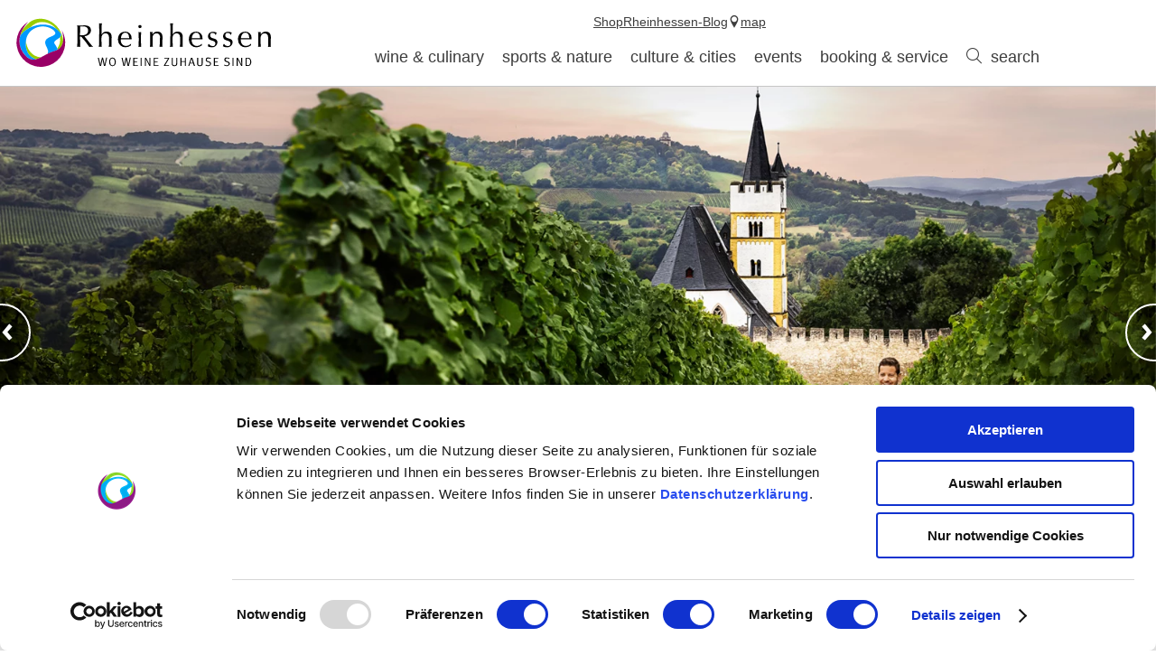

--- FILE ---
content_type: text/html; charset=UTF-8
request_url: https://www.rheinhessen.de/en/introduction-text-culinary-and-conviviality
body_size: 8043
content:
<!doctype html><!--[if lt IE 7]><html class="no-js lt-ie9 lt-ie8 lt-ie7 msie" lang="de"><![endif]--><!--[if IE 7]><html class="no-js lt-ie9 lt-ie8 msie" lang="de"><![endif]--><!--[if IE 8]><html class="no-js lt-ie9 msie" lang="de"><![endif]--><!--[if gt IE 8]><!--><html class="no-js" lang="de"><!--<![endif]--><head><meta charset="utf-8"><meta name="viewport" content="width=device-width, initial-scale=1, maximum-scale=1, user-scalable=1"><title>Introduction text Culinary and conviviality - We are Rheinhessen - Rheinhessen</title><meta name="robots" content="noodp, noindex, follow"><meta name="description" content="Holidays in Rheinhessen"><meta name="google-site-verification" content="47oiPf7qqYk5bFDu6J95tPbXeqZNA6rVcy6OtriwYdA"><meta name="facebook-domain-verification" content="vgd73civ3gzxh3agjna5hogzxk0vy3"><meta name="date" content="2025-09-19T10:40:52+02:00"><meta property="og:title" content="Introduction text Culinary and conviviality - We are Rheinhessen - Rheinhessen"><meta property="og:description" content="Holidays in Rheinhessen"><meta property="og:site_name" content="Rheinhessen.de"><meta property="og:url" content="https://www.rheinhessen.de/en/introduction-text-culinary-and-conviviality"><meta property="og:image" content="https://www.rheinhessen.de/portal/assets/images/logo.jpg"><meta property="og:type" content="article"><link rel="publisher" href="https://plus.google.com/110408439585090322136"><meta name="google-site-verification" content="tWJl5jbDaxjlnSipsq2AxEIZ8QzjT6hp20rw-G5mEb4"><link rel="shortcut icon" href="/portal/dist/static/rheinhessen/favicon.ico" type="image/x-icon"><!-- http://www.paulirish.com/2009/avoiding-the-fouc-v3/ --><!-- This code MUST be executed BEFORE any CSS is loaded --><script id="Cookiebot" src="https://consent.cookiebot.com/uc.js" data-cbid="c45a1ddf-dd97-4a1d-8226-d1bdcb0c1dad" data-blockingmode="auto" type="text/javascript"></script><!-- Google Consent API --><script data-cookieconsent="ignore">
window.dataLayer = window.dataLayer || [];
function gtag() {
dataLayer.push(arguments);
}
gtag("consent", "default", {
ad_personalization: "denied",
ad_storage: "denied",
ad_user_data: "denied",
analytics_storage: "denied",
functionality_storage: "denied",
personalization_storage: "denied",
security_storage: "granted",
wait_for_update: 500,
});
gtag("set", "ads_data_redaction", true);
gtag("set", "url_passthrough", true);
</script><!-- Google Consent API --><!-- Google Tag Manager --><script type="text/plain" data-cookieconsent="statistics">(function (w, d, s, l, i) {
w[l] = w[l] || [];
w[l].push({
'gtm.start':
new Date().getTime(), event: 'gtm.js'
});
var f = d.getElementsByTagName(s)[0],
j = d.createElement(s), dl = l != 'dataLayer' ? '&l=' + l : '';
j.async = true;
j.src =
'https://www.googletagmanager.com/gtm.js?id=' + i + dl;
f.parentNode.insertBefore(j, f);
})(window, document, 'script', 'dataLayer', 'GTM-MF54MFQQ');</script><!-- End Google Tag Manager --><!-- Facebook Pixel Code --><script type="text/plain" data-cookieconsent="marketing">
!function(f, b, e, v, n, t, s) {
if(f.fbq) return;
n = f.fbq = function() {
n.callMethod ?
n.callMethod.apply(n, arguments) : n.queue.push(arguments)
};
if(!f._fbq) f._fbq = n;
n.push = n;
n.loaded = !0;
n.version = '2.0';
n.queue = [];
t = b.createElement(e);
t.async = !0;
t.src = v;
s = b.getElementsByTagName(e)[0];
s.parentNode.insertBefore(t, s)
}(window, document, 'script',
'https://connect.facebook.net/en_US/fbevents.js');
fbq('init', '725638028124511');
fbq('track', 'PageView');
</script><!-- End Facebook Pixel Code --><script data-cookieconsent="ignore">
(function(H) {
H.className = H.className.replace(/\bno-js\b/, 'js')
})(document.documentElement);document.createElement("picture");imx = {
distPath: 'portal/dist',
language: 'en',
absoluteUrl: 'https://www.rheinhessen.de',
currentUrl: 'https://www.rheinhessen.de/en/introduction-text-culinary-and-conviviality',
currentGuid: '{26f36755-1eb7-69a1-ac1f-4bb1cdf7ca43}',
environment: 'live',
privacyStatementLink: 'https://www.rheinhessen.de/en/data-protection-1',
passwordAreaLink: 'https://www.rheinhessen.de/en/login-wine-industry',
map: {
zoom: parseInt('10'),
coords: {
lat: parseFloat('49.846816'),
lng: parseFloat('8.120960')
},
apiKey: 'AIzaSyCYLDIAVJXRFT_QD83xjutNbWF5CLnr-mw'
},
projectId: 'rheinhessen',
translations: {"home":"Home","js.loading":"Loading data...","pikaday.previousMonth":"Previous month","pikaday.nextMonth":"Next month","pikaday.months.1":"January","pikaday.months.2":"February","pikaday.months.3":"March","pikaday.months.4":"April","pikaday.months.5":"May","pikaday.months.6":"June","pikaday.months.7":"July","pikaday.months.8":"August","pikaday.months.9":"September","pikaday.months.10":"October","pikaday.months.11":"November","pikaday.months.12":"December","pikaday.weekdays.0":"Sunday","pikaday.weekdays.1":"Monday","pikaday.weekdays.2":"Tuesday","pikaday.weekdays.3":"Wednesday","pikaday.weekdays.4":"Thursday","pikaday.weekdays.5":"Friday","pikaday.weekdays.6":"Saturday","pikaday.weekdaysShort.0":"Sun","pikaday.weekdaysShort.1":"Mon","pikaday.weekdaysShort.2":"Tue","pikaday.weekdaysShort.3":"Wed","pikaday.weekdaysShort.4":"Thu","pikaday.weekdaysShort.5":"Fri","pikaday.weekdaysShort.6":"Sat","date.from":"from","date.to":"to","date.button":"OK","date.select":"Choose a period","autocomplete.hits":"hits","button.more":"more","button.less":"less","autocomplete.tab.suggest":"search suggestions","autocomplete.tab.event":"Events","autocomplete.tab.accommodation":"Overnight stay","autocomplete.tab.offer":"Offers","map.emptyResult":"No results were found","map.aroundMe.error.notInRheinhessen":"You  currently don't seem to be in Rheinhessen. Therefore we're loading  interesting hosts and events throughout Rheinhessen.","map.aroundMe.error.unsupported":"Unfortunately, your browser does not support location determination.","map.aroundMe.error.locationService":"Current position could not be determined. Location service of the phone enabled?","clusterinfowindow.results":"Results"}
}
</script><link rel="stylesheet" href="https://www.rheinhessen.de/portal/dist/styles/common.92a48f7b.css"><link rel="stylesheet" href="https://www.rheinhessen.de/portal/dist/styles/defaultFirstArticle.27f73086.css"></head><body class="rheinhessen"><!-- Google Tag Manager (noscript) --><noscript><iframe src="https://www.googletagmanager.com/ns.html?id=GTM-MF54MFQQ"
height="0" width="0" style="display:none;visibility:hidden"></iframe></noscript><!-- End Google Tag Manager (noscript) --><header id="siteHeader" class="siteHeader--preload" itemscope itemtype="http://schema.org/WPHeader"><a id="siteHeader__logo" href="https://www.rheinhessen.de/en/we-are-rheinhessen"><img src="https://www.rheinhessen.de/portal/dist/images/environment/hirschLogo.c7efd677.svg" alt="" width="300" height="95"></a><div id="siteHeader__trigger" aria-hidden="true"><span
id="siteHeader__trigger__item--search"
class="siteHeader__trigger__item"
tabindex="0"
><span class="siteHeader__trigger__item__icon icon-search"></span><span class="siteHeader__trigger__item__text">search</span></span><span
id="siteHeader__trigger__item--menu"
class="siteHeader__trigger__item"
tabindex="0"
><span class="siteHeader__trigger__item__icon icon-menu"></span><span class="siteHeader__trigger__item__text">Menu</span></span></div><nav id="siteHeader__searchWrapper"><form method="get" action="/en/action/search" id="siteHeader__search" class="siteHeader__search"><input type="hidden" name="form" value="search"><div id="siteHeader__search__form"><input type="text" name="query" id="search_query" class="name-query siteHeader__search__form__input default " value="" placeholder="I'm searching for: e.g. wine, overnight stay, Rhine"><button class="siteHeader__search__form__button" type="submit"><span class="siteHeader__search__form__button__icon icon-search"></span><span class="siteHeader__search__form__button__text">search</span></button></div><input type="hidden" name="token"></form><form method="get" name="fulltextsearch" class="mapVersion" id="siteHeader__fulltextsearch"><div id="siteHeader__search__form"><input id="search_queryMap" class="map siteHeader__search__form__input default" type="text" placeholder="Search in map" name="searchword"><button class="siteHeader__search__form__button" type="submit"><span class="siteHeader__search__form__button__icon icon-search"></span><span class="siteHeader__search__form__button__text">search</span></button></div><input type="hidden" name="token"></form></nav><div id="siteHeader__navWrapper"><nav id="siteHeader__mainNav"><!-- first layer --><div class="mainNav__item mainNav-lvl0__item"><div class="mainNav__item__linkWrap"><a
class="mainNav__item__link mainNav-lvl0__item__link tracking-click-link"
data-ident="{7ead1cbf-63c2-b89f-09e9-1cf5ec8d56ee}" data-analyticscategory="navigation" data-analyticsaction="click" data-analyticslabel="wine & culinary"href="https://www.rheinhessen.de/en/wine-culinarik"
><span class="mainNav__item__link__text">wine & culinary</span></a><!-- add clickable arrow to access sub level --><div class="mainNav__item__arrow mainNav__item__toggle icon-chevronDown"></div></div><!-- second layer --><div class="mainNav__dropdown"><div class="mainNav-lvl1"><div class="mainNav__item mainNav-lvl1__item"><!-- third layer --><div class="mainNav-lvl2"><div class="mainNav__item mainNav-lvl2__item"><div class="mainNav__item__linkWrap"><a class="mainNav__item__link mainNav-lvl2__item__link"
href="https://www.rheinhessen.de/en/we-are-rheinhessen"
><span class="mainNav__item__link__text"></span></a></div></div><div class="mainNav__item mainNav-lvl2__item"><div class="mainNav__item__linkWrap"><a class="mainNav__item__link mainNav-lvl2__item__link"
href="https://www.rheinhessen.de/en/winegrower-5"
><span class="mainNav__item__link__text">winegrowers</span></a></div></div><div class="mainNav__item mainNav-lvl2__item"><div class="mainNav__item__linkWrap"><a class="mainNav__item__link mainNav-lvl2__item__link"
href="https://www.rheinhessen.de/en/wine-from-rheinhessen"
><span class="mainNav__item__link__text">Wines</span></a></div></div><div class="mainNav__item mainNav-lvl2__item"><div class="mainNav__item__linkWrap"><a class="mainNav__item__link mainNav-lvl2__item__link"
href="https://www.rheinhessen.de/en/germanys-largest-wine-growing-region"
><span class="mainNav__item__link__text">Cultivation area</span></a></div></div><div class="mainNav__item mainNav-lvl2__item"><div class="mainNav__item__linkWrap"><a class="mainNav__item__link mainNav-lvl2__item__link"
href="https://www.rheinhessen.de/en/sustainability-3"
><span class="mainNav__item__link__text">Sustainability</span></a></div></div><div class="mainNav__item mainNav-lvl2__item"><div class="mainNav__item__linkWrap"><a class="mainNav__item__link mainNav-lvl2__item__link"
href="https://www.rheinhessen.de/en/great-wine-capitals-2"
><span class="mainNav__item__link__text">Great Wine Capitals</span></a></div></div></div><div class="mainNav__item__linkWrap"><a
class="mainNav__item__link mainNav-lvl1__item__link tracking-click-link"
href="https://www.rheinhessen.de/en/wineregion-rheinhessen"
data-analyticscategory="navigation" data-analyticsaction="click" data-analyticslabel="Wine region"
><span class="mainNav__item__link__text">Wine region</span></a><!-- add clickable arrow to access sub level --><div class="mainNav__item__arrow mainNav__item__toggle icon-chevronDown"></div></div></div><div class="mainNav__item mainNav-lvl1__item"><!-- third layer --><div class="mainNav-lvl2"><div class="mainNav__item mainNav-lvl2__item"><div class="mainNav__item__linkWrap"><a class="mainNav__item__link mainNav-lvl2__item__link"
href="https://www.rheinhessen.de/en/wine-festivals-and-wine-events"
><span class="mainNav__item__link__text">Wine festivals</span></a></div></div><div class="mainNav__item mainNav-lvl2__item"><div class="mainNav__item__linkWrap"><a class="mainNav__item__link mainNav-lvl2__item__link"
href="https://www.rheinhessen.de/en/wine-hiking-1"
><span class="mainNav__item__link__text">Wine walks</span></a></div></div><div class="mainNav__item mainNav-lvl2__item"><div class="mainNav__item__linkWrap"><a class="mainNav__item__link mainNav-lvl2__item__link"
href="https://www.rheinhessen.de/en/wine-presentations"
><span class="mainNav__item__link__text">wine presentations</span></a></div></div><div class="mainNav__item mainNav-lvl2__item"><div class="mainNav__item__linkWrap"><a class="mainNav__item__link mainNav-lvl2__item__link"
href="https://www.rheinhessen.de/en/adventures"
><span class="mainNav__item__link__text">Wine experience offers</span></a></div></div></div><div class="mainNav__item__linkWrap"><a
class="mainNav__item__link mainNav-lvl1__item__link tracking-click-link"
href="https://www.rheinhessen.de/en/ervaringen-met-wijn"
data-analyticscategory="navigation" data-analyticsaction="click" data-analyticslabel="Wine experiences"
><span class="mainNav__item__link__text">Wine experiences</span></a><!-- add clickable arrow to access sub level --><div class="mainNav__item__arrow mainNav__item__toggle icon-chevronDown"></div></div></div><div class="mainNav__item mainNav-lvl1__item"><!-- third layer --><div class="mainNav-lvl2"><div class="mainNav__item mainNav-lvl2__item"><div class="mainNav__item__linkWrap"><a class="mainNav__item__link mainNav-lvl2__item__link"
href="https://www.rheinhessen.de/en/excellent-wine-shops-2"
><span class="mainNav__item__link__text">EXCELLENT wine shops</span></a></div></div><div class="mainNav__item mainNav-lvl2__item"><div class="mainNav__item__linkWrap"><a class="mainNav__item__link mainNav-lvl2__item__link"
href="https://www.rheinhessen.de/en/rheinhessen-ausgezeichnet-wine-festivals"
><span class="mainNav__item__link__text">Rheinhessen-AUSGEZEICHNET wine festivals</span></a></div></div></div><div class="mainNav__item__linkWrap"><a
class="mainNav__item__link mainNav-lvl1__item__link tracking-click-link"
href="https://www.rheinhessen.de/en/rheinhessen-excellent"
data-analyticscategory="navigation" data-analyticsaction="click" data-analyticslabel="&quot;Rheinhessen EXCELLENT&quot;."
><span class="mainNav__item__link__text">&quot;Rheinhessen EXCELLENT&quot;.</span></a><!-- add clickable arrow to access sub level --><div class="mainNav__item__arrow mainNav__item__toggle icon-chevronDown"></div></div></div><div class="mainNav__item mainNav-lvl1__item"><!-- third layer --><div class="mainNav-lvl2"><div class="mainNav__item mainNav-lvl2__item"><div class="mainNav__item__linkWrap"><a class="mainNav__item__link mainNav-lvl2__item__link"
href="https://www.rheinhessen.de/en/all-catering-establishments"
><span class="mainNav__item__link__text">all catering establishments</span></a></div></div><div class="mainNav__item mainNav-lvl2__item"><div class="mainNav__item__linkWrap"><a class="mainNav__item__link mainNav-lvl2__item__link"
href="https://www.rheinhessen.de/en/relish-rheinhessen-1"
><span class="mainNav__item__link__text">Relish Rheinhessen</span></a></div></div><div class="mainNav__item mainNav-lvl2__item"><div class="mainNav__item__linkWrap"><a class="mainNav__item__link mainNav-lvl2__item__link"
href="https://www.rheinhessen.de/en/regional-products"
><span class="mainNav__item__link__text">Regional products</span></a></div></div><div class="mainNav__item mainNav-lvl2__item"><div class="mainNav__item__linkWrap"><a class="mainNav__item__link mainNav-lvl2__item__link"
href="https://www.rheinhessen.de/en/recipes"
><span class="mainNav__item__link__text">recipes</span></a></div></div></div><div class="mainNav__item__linkWrap"><a
class="mainNav__item__link mainNav-lvl1__item__link tracking-click-link"
href="https://www.rheinhessen.de/en/food-drink"
data-analyticscategory="navigation" data-analyticsaction="click" data-analyticslabel="Food & Drink"
><span class="mainNav__item__link__text">Food & Drink</span></a><!-- add clickable arrow to access sub level --><div class="mainNav__item__arrow mainNav__item__toggle icon-chevronDown"></div></div></div><div class="mainNav__item mainNav-lvl1__item"><!-- third layer --><div class="mainNav-lvl2"><div class="mainNav__item mainNav-lvl2__item"><div class="mainNav__item__linkWrap"><a class="mainNav__item__link mainNav-lvl2__item__link"
href="https://www.rheinhessen.de/en/the-way-to-the-crown-1"
><span class="mainNav__item__link__text">The way to the crown</span></a></div></div><div class="mainNav__item mainNav-lvl2__item"><div class="mainNav__item__linkWrap"><a class="mainNav__item__link mainNav-lvl2__item__link"
href="https://www.rheinhessen.de/en/book-wine-royality"
><span class="mainNav__item__link__text">Book a wine majesty</span></a></div></div><div class="mainNav__item mainNav-lvl2__item"><div class="mainNav__item__linkWrap"><a class="mainNav__item__link mainNav-lvl2__item__link"
href="https://www.rheinhessen.de/en/new-crowns"
><span class="mainNav__item__link__text">New crowns</span></a></div></div><div class="mainNav__item mainNav-lvl2__item"><div class="mainNav__item__linkWrap"><a class="mainNav__item__link mainNav-lvl2__item__link"
href="https://www.rheinhessen.de/en/majesties-car"
><span class="mainNav__item__link__text">Majesties car</span></a></div></div><div class="mainNav__item mainNav-lvl2__item"><div class="mainNav__item__linkWrap"><a class="mainNav__item__link mainNav-lvl2__item__link"
href="https://www.rheinhessen.de/en/autographs"
><span class="mainNav__item__link__text">Autographs</span></a></div></div><div class="mainNav__item mainNav-lvl2__item"><div class="mainNav__item__linkWrap"><a class="mainNav__item__link mainNav-lvl2__item__link"
href="https://www.rheinhessen.de/en/history-3"
><span class="mainNav__item__link__text">history</span></a></div></div><div class="mainNav__item mainNav-lvl2__item"><div class="mainNav__item__linkWrap"><a class="mainNav__item__link mainNav-lvl2__item__link"
href="https://www.rheinhessen.de/en/royal-vineyard"
><span class="mainNav__item__link__text">The Royal Vineyard</span></a></div></div></div><div class="mainNav__item__linkWrap"><a
class="mainNav__item__link mainNav-lvl1__item__link tracking-click-link"
href="https://www.rheinhessen.de/en/rheinhessen-wine-majesties-1"
data-analyticscategory="navigation" data-analyticsaction="click" data-analyticslabel="Rheinhessen wine majesties"
><span class="mainNav__item__link__text">Rheinhessen wine majesties</span></a><!-- add clickable arrow to access sub level --><div class="mainNav__item__arrow mainNav__item__toggle icon-chevronDown"></div></div></div></div></div></div><div class="mainNav__item mainNav-lvl0__item"><div class="mainNav__item__linkWrap"><a
class="mainNav__item__link mainNav-lvl0__item__link tracking-click-link"
data-ident="{18b017c5-b670-e2d4-147a-08dca4a45df6}" data-analyticscategory="navigation" data-analyticsaction="click" data-analyticslabel="sports & nature"href="https://www.rheinhessen.de/en/sports-nature"
><span class="mainNav__item__link__text">sports & nature</span></a><!-- add clickable arrow to access sub level --><div class="mainNav__item__arrow mainNav__item__toggle icon-chevronDown"></div></div><!-- second layer --><div class="mainNav__dropdown"><div class="mainNav-lvl1"><div class="mainNav__item mainNav-lvl1__item"><!-- third layer --><div class="mainNav-lvl2"><div class="mainNav__item mainNav-lvl2__item"><div class="mainNav__item__linkWrap"><a class="mainNav__item__link mainNav-lvl2__item__link"
href="https://www.rheinhessen.de/en/hiwwel-tours"
><span class="mainNav__item__link__text">hiwwel tours</span></a></div></div><div class="mainNav__item mainNav-lvl2__item"><div class="mainNav__item__linkWrap"><a class="mainNav__item__link mainNav-lvl2__item__link"
href="https://www.rheinhessen.de/en/rhine-terrace-path"
><span class="mainNav__item__link__text">RheinTerrassenWeg </span></a></div></div><div class="mainNav__item mainNav-lvl2__item"><div class="mainNav__item__linkWrap"><a class="mainNav__item__link mainNav-lvl2__item__link"
href="https://www.rheinhessen.de/en/rheinhessen-themed-hiking-trails"
><span class="mainNav__item__link__text">Themed routes in Rheinhessen</span></a></div></div><div class="mainNav__item mainNav-lvl2__item"><div class="mainNav__item__linkWrap"><a class="mainNav__item__link mainNav-lvl2__item__link"
href="https://www.rheinhessen.de/en/tour-planning"
><span class="mainNav__item__link__text">tour planning</span></a></div></div></div><div class="mainNav__item__linkWrap"><a
class="mainNav__item__link mainNav-lvl1__item__link tracking-click-link"
href="https://www.rheinhessen.de/en/hiking-1"
data-analyticscategory="navigation" data-analyticsaction="click" data-analyticslabel="hiking"
><span class="mainNav__item__link__text">hiking</span></a><!-- add clickable arrow to access sub level --><div class="mainNav__item__arrow mainNav__item__toggle icon-chevronDown"></div></div></div><div class="mainNav__item mainNav-lvl1__item"><!-- third layer --><div class="mainNav-lvl2"><div class="mainNav__item mainNav-lvl2__item"><div class="mainNav__item__linkWrap"><a class="mainNav__item__link mainNav-lvl2__item__link"
href="https://www.rheinhessen.de/en/rhine-cycle-route"
><span class="mainNav__item__link__text">Rhine Cycle Route</span></a></div></div><div class="mainNav__item mainNav-lvl2__item"><div class="mainNav__item__linkWrap"><a class="mainNav__item__link mainNav-lvl2__item__link"
href="https://www.rheinhessen.de/en/top-cycle-routes"
><span class="mainNav__item__link__text">TOP Cycle Routes</span></a></div></div><div class="mainNav__item mainNav-lvl2__item"><div class="mainNav__item__linkWrap"><a class="mainNav__item__link mainNav-lvl2__item__link"
href="https://www.rheinhessen.de/en/tour-tips-3"
><span class="mainNav__item__link__text">Tour tips</span></a></div></div><div class="mainNav__item mainNav-lvl2__item"><div class="mainNav__item__linkWrap"><a class="mainNav__item__link mainNav-lvl2__item__link"
href="https://www.rheinhessen.de/en/bike-tour-planning"
><span class="mainNav__item__link__text">Tour Planning</span></a></div></div><div class="mainNav__item mainNav-lvl2__item"><div class="mainNav__item__linkWrap"><a class="mainNav__item__link mainNav-lvl2__item__link"
href="https://www.rheinhessen.de/en/love-of-cycling"
><span class="mainNav__item__link__text">Love of cycling</span></a></div></div></div><div class="mainNav__item__linkWrap"><a
class="mainNav__item__link mainNav-lvl1__item__link tracking-click-link"
href="https://www.rheinhessen.de/en/cycling-1"
data-analyticscategory="navigation" data-analyticsaction="click" data-analyticslabel="cycling"
><span class="mainNav__item__link__text">cycling</span></a><!-- add clickable arrow to access sub level --><div class="mainNav__item__arrow mainNav__item__toggle icon-chevronDown"></div></div></div><div class="mainNav__item mainNav-lvl1__item"><!-- third layer --><div class="mainNav__item__linkWrap"><a
class="mainNav__item__link mainNav-lvl1__item__link tracking-click-link"
href="https://www.rheinhessen.de/en/nature"
data-analyticscategory="navigation" data-analyticsaction="click" data-analyticslabel="nature"
><span class="mainNav__item__link__text">nature</span></a><!-- add clickable arrow to access sub level --><div class="mainNav__item__arrow mainNav__item__toggle icon-chevronDown"></div></div></div><div class="mainNav__item mainNav-lvl1__item"><!-- third layer --><div class="mainNav__item__linkWrap"><a
class="mainNav__item__link mainNav-lvl1__item__link tracking-click-link"
href="https://www.rheinhessen.de/en/activities-excursion-tips"
data-analyticscategory="navigation" data-analyticsaction="click" data-analyticslabel="activities & excursion tips"
><span class="mainNav__item__link__text">activities & excursion tips</span></a><!-- add clickable arrow to access sub level --><div class="mainNav__item__arrow mainNav__item__toggle icon-chevronDown"></div></div></div></div></div></div><div class="mainNav__item mainNav-lvl0__item"><div class="mainNav__item__linkWrap"><a
class="mainNav__item__link mainNav-lvl0__item__link tracking-click-link"
data-ident="{8dcd9efa-b213-d7f0-93e9-2218d7254600}" data-analyticscategory="navigation" data-analyticsaction="click" data-analyticslabel="culture & cities"href="https://www.rheinhessen.de/en/culture-cities"
><span class="mainNav__item__link__text">culture & cities</span></a><!-- add clickable arrow to access sub level --><div class="mainNav__item__arrow mainNav__item__toggle icon-chevronDown"></div></div><!-- second layer --><div class="mainNav__dropdown"><div class="mainNav-lvl1"><div class="mainNav__item mainNav-lvl1__item"><!-- third layer --><div class="mainNav-lvl2"><div class="mainNav__item mainNav-lvl2__item"><div class="mainNav__item__linkWrap"><a class="mainNav__item__link mainNav-lvl2__item__link"
href="https://www.rheinhessen.de/en/unesco-schum-city-mainz"
><span class="mainNav__item__link__text">SchUM City Mainz</span></a></div></div><div class="mainNav__item mainNav-lvl2__item"><div class="mainNav__item__linkWrap"><a class="mainNav__item__link mainNav-lvl2__item__link"
href="https://www.rheinhessen.de/en/unesco-schum-city-worms"
><span class="mainNav__item__link__text">SchUM City Worms</span></a></div></div></div><div class="mainNav__item__linkWrap"><a
class="mainNav__item__link mainNav-lvl1__item__link tracking-click-link"
href="https://www.rheinhessen.de/en/unesco-world-heritage"
data-analyticscategory="navigation" data-analyticsaction="click" data-analyticslabel="UNESCO World Heritage"
><span class="mainNav__item__link__text">UNESCO World Heritage</span></a><!-- add clickable arrow to access sub level --><div class="mainNav__item__arrow mainNav__item__toggle icon-chevronDown"></div></div></div><div class="mainNav__item mainNav-lvl1__item"><!-- third layer --><div class="mainNav-lvl2"><div class="mainNav__item mainNav-lvl2__item"><div class="mainNav__item__linkWrap"><a class="mainNav__item__link mainNav-lvl2__item__link"
href="https://www.rheinhessen.de/en/churches-cathedrals-and-sacred-buildings"
><span class="mainNav__item__link__text">Churches, cathedrals and sacred buildings</span></a></div></div><div class="mainNav__item mainNav-lvl2__item"><div class="mainNav__item__linkWrap"><a class="mainNav__item__link mainNav-lvl2__item__link"
href="https://www.rheinhessen.de/en/museums-rheinhessen"
><span class="mainNav__item__link__text">Museums</span></a></div></div><div class="mainNav__item mainNav-lvl2__item"><div class="mainNav__item__linkWrap"><a class="mainNav__item__link mainNav-lvl2__item__link"
href="https://www.rheinhessen.de/en/typically-rheinhesse"
><span class="mainNav__item__link__text">Typically Rheinhessen</span></a></div></div><div class="mainNav__item mainNav-lvl2__item"><div class="mainNav__item__linkWrap"><a class="mainNav__item__link mainNav-lvl2__item__link"
href="https://www.rheinhessen.de/en/the-romans"
><span class="mainNav__item__link__text">The Romans</span></a></div></div><div class="mainNav__item mainNav-lvl2__item"><div class="mainNav__item__linkWrap"><a class="mainNav__item__link mainNav-lvl2__item__link"
href="https://www.rheinhessen.de/en/the-imperial-age"
><span class="mainNav__item__link__text">The imperial age</span></a></div></div><div class="mainNav__item mainNav-lvl2__item"><div class="mainNav__item__linkWrap"><a class="mainNav__item__link mainNav-lvl2__item__link"
href="https://www.rheinhessen.de/en/the-middle-ages"
><span class="mainNav__item__link__text">The Middle Ages</span></a></div></div></div><div class="mainNav__item__linkWrap"><a
class="mainNav__item__link mainNav-lvl1__item__link tracking-click-link"
href="https://www.rheinhessen.de/en/sights-and-attractions"
data-analyticscategory="navigation" data-analyticsaction="click" data-analyticslabel="Sights or Attractions"
><span class="mainNav__item__link__text">Sights or Attractions</span></a><!-- add clickable arrow to access sub level --><div class="mainNav__item__arrow mainNav__item__toggle icon-chevronDown"></div></div></div><div class="mainNav__item mainNav-lvl1__item"><!-- third layer --><div class="mainNav-lvl2"><div class="mainNav__item mainNav-lvl2__item"><div class="mainNav__item__linkWrap"><a class="mainNav__item__link mainNav-lvl2__item__link"
href="https://www.rheinhessen.de/en/roman-year-2026"
><span class="mainNav__item__link__text">Roman year 2026</span></a></div></div></div><div class="mainNav__item__linkWrap"><a
class="mainNav__item__link mainNav-lvl1__item__link tracking-click-link"
href="https://www.rheinhessen.de/en/experience-culture"
data-analyticscategory="navigation" data-analyticsaction="click" data-analyticslabel="Experience culture"
><span class="mainNav__item__link__text">Experience culture</span></a><!-- add clickable arrow to access sub level --><div class="mainNav__item__arrow mainNav__item__toggle icon-chevronDown"></div></div></div><div class="mainNav__item mainNav-lvl1__item"><!-- third layer --><div class="mainNav-lvl2"><div class="mainNav__item mainNav-lvl2__item"><div class="mainNav__item__linkWrap"><a class="mainNav__item__link mainNav-lvl2__item__link"
href="https://www.rheinhessen.de/en/mainz-3"
><span class="mainNav__item__link__text">Mainz</span></a></div></div><div class="mainNav__item mainNav-lvl2__item"><div class="mainNav__item__linkWrap"><a class="mainNav__item__link mainNav-lvl2__item__link"
href="https://www.rheinhessen.de/en/worms"
><span class="mainNav__item__link__text">Worms</span></a></div></div><div class="mainNav__item mainNav-lvl2__item"><div class="mainNav__item__linkWrap"><a class="mainNav__item__link mainNav-lvl2__item__link"
href="https://www.rheinhessen.de/en/bingen"
><span class="mainNav__item__link__text">Bingen am Rhein</span></a></div></div><div class="mainNav__item mainNav-lvl2__item"><div class="mainNav__item__linkWrap"><a class="mainNav__item__link mainNav-lvl2__item__link"
href="https://www.rheinhessen.de/en/ingelheim-am-rhein"
><span class="mainNav__item__link__text">Ingelheim am Rhein</span></a></div></div><div class="mainNav__item mainNav-lvl2__item"><div class="mainNav__item__linkWrap"><a class="mainNav__item__link mainNav-lvl2__item__link"
href="https://www.rheinhessen.de/en/alzey-2"
><span class="mainNav__item__link__text">Alzey</span></a></div></div><div class="mainNav__item mainNav-lvl2__item"><div class="mainNav__item__linkWrap"><a class="mainNav__item__link mainNav-lvl2__item__link"
href="https://www.rheinhessen.de/en/oppenheim-2"
><span class="mainNav__item__link__text">Oppenheim</span></a></div></div><div class="mainNav__item mainNav-lvl2__item"><div class="mainNav__item__linkWrap"><a class="mainNav__item__link mainNav-lvl2__item__link"
href="https://www.rheinhessen.de/en/bad-kreuznach-1"
><span class="mainNav__item__link__text">Bad Kreuznach</span></a></div></div></div><div class="mainNav__item__linkWrap"><a
class="mainNav__item__link mainNav-lvl1__item__link tracking-click-link"
href="https://www.rheinhessen.de/en/cities-and-regions"
data-analyticscategory="navigation" data-analyticsaction="click" data-analyticslabel="cities and regions"
><span class="mainNav__item__link__text">cities and regions</span></a><!-- add clickable arrow to access sub level --><div class="mainNav__item__arrow mainNav__item__toggle icon-chevronDown"></div></div></div></div></div></div><div class="mainNav__item mainNav-lvl0__item"><div class="mainNav__item__linkWrap"><a
class="mainNav__item__link mainNav-lvl0__item__link tracking-click-link"
data-ident="{8330d5b5-1578-e7f1-9b74-af16b6db2dff}" data-analyticscategory="navigation" data-analyticsaction="click" data-analyticslabel="events"href="https://www.rheinhessen.de/en/events-in-rheinhessen"
><span class="mainNav__item__link__text">events</span></a><!-- add clickable arrow to access sub level --><div class="mainNav__item__arrow mainNav__item__toggle icon-chevronDown"></div></div><!-- second layer --><div class="mainNav__dropdown"><div class="mainNav-lvl1"><div class="mainNav__item mainNav-lvl1__item"><!-- third layer --><div class="mainNav__item__linkWrap"><a
class="mainNav__item__link mainNav-lvl1__item__link tracking-click-link"
href="https://www.rheinhessen.de/en/what-when-where-1"
data-analyticscategory="navigation" data-analyticsaction="click" data-analyticslabel="Event calendar"
><span class="mainNav__item__link__text">Event calendar</span></a><!-- add clickable arrow to access sub level --><div class="mainNav__item__arrow mainNav__item__toggle icon-chevronDown"></div></div></div><div class="mainNav__item mainNav-lvl1__item"><!-- third layer --><div class="mainNav__item__linkWrap"><a
class="mainNav__item__link mainNav-lvl1__item__link tracking-click-link"
href="https://www.rheinhessen.de/en/event-highlights"
data-analyticscategory="navigation" data-analyticsaction="click" data-analyticslabel="Event Highlights"
><span class="mainNav__item__link__text">Event Highlights</span></a><!-- add clickable arrow to access sub level --><div class="mainNav__item__arrow mainNav__item__toggle icon-chevronDown"></div></div></div><div class="mainNav__item mainNav-lvl1__item"><!-- third layer --><div class="mainNav__item__linkWrap"><a
class="mainNav__item__link mainNav-lvl1__item__link tracking-click-link"
href="https://www.rheinhessen.de/en/wine-festivals-and-wine-events"
data-analyticscategory="navigation" data-analyticsaction="click" data-analyticslabel="Wine festivals and wine events"
><span class="mainNav__item__link__text">Wine festivals and wine events</span></a><!-- add clickable arrow to access sub level --><div class="mainNav__item__arrow mainNav__item__toggle icon-chevronDown"></div></div></div><div class="mainNav__item mainNav-lvl1__item"><!-- third layer --><div class="mainNav__item__linkWrap"><a
class="mainNav__item__link mainNav-lvl1__item__link tracking-click-link"
href="https://www.rheinhessen.de/en/recommendations-of-the-month"
data-analyticscategory="navigation" data-analyticsaction="click" data-analyticslabel="Recommendations of the month"
><span class="mainNav__item__link__text">Recommendations of the month</span></a><!-- add clickable arrow to access sub level --><div class="mainNav__item__arrow mainNav__item__toggle icon-chevronDown"></div></div></div></div></div></div><div class="mainNav__item mainNav-lvl0__item"><div class="mainNav__item__linkWrap"><a
class="mainNav__item__link mainNav-lvl0__item__link tracking-click-link"
data-ident="{e0e1fe6a-e7ee-7e3d-ef7a-8d6e9accf9c0}" data-analyticscategory="navigation" data-analyticsaction="click" data-analyticslabel="booking & service"href="https://www.rheinhessen.de/en/booking-service"
><span class="mainNav__item__link__text">booking & service</span></a><!-- add clickable arrow to access sub level --><div class="mainNav__item__arrow mainNav__item__toggle icon-chevronDown"></div></div><!-- second layer --><div class="mainNav__dropdown"><div class="mainNav-lvl1"><div class="mainNav__item mainNav-lvl1__item"><!-- third layer --><div class="mainNav__item__linkWrap"><a
class="mainNav__item__link mainNav-lvl1__item__link tracking-click-link"
href="https://www.rheinhessen.de/en/book-accomodation"
data-analyticscategory="navigation" data-analyticsaction="click" data-analyticslabel="Rooms and apartments"
><span class="mainNav__item__link__text">Rooms and apartments</span></a><!-- add clickable arrow to access sub level --><div class="mainNav__item__arrow mainNav__item__toggle icon-chevronDown"></div></div></div><div class="mainNav__item mainNav-lvl1__item"><!-- third layer --><div class="mainNav__item__linkWrap"><a
class="mainNav__item__link mainNav-lvl1__item__link tracking-click-link"
href="https://www.rheinhessen.de/en/caravan-sites"
data-analyticscategory="navigation" data-analyticsaction="click" data-analyticslabel="Caravan sites"
><span class="mainNav__item__link__text">Caravan sites</span></a><!-- add clickable arrow to access sub level --><div class="mainNav__item__arrow mainNav__item__toggle icon-chevronDown"></div></div></div><div class="mainNav__item mainNav-lvl1__item"><!-- third layer --><div class="mainNav__item__linkWrap"><a
class="mainNav__item__link mainNav-lvl1__item__link tracking-click-link"
href="https://www.rheinhessen.de/en/adventures"
data-analyticscategory="navigation" data-analyticsaction="click" data-analyticslabel="day adventures"
><span class="mainNav__item__link__text">day adventures</span></a><!-- add clickable arrow to access sub level --><div class="mainNav__item__arrow mainNav__item__toggle icon-chevronDown"></div></div></div><div class="mainNav__item mainNav-lvl1__item"><!-- third layer --><div class="mainNav__item__linkWrap"><a
class="mainNav__item__link mainNav-lvl1__item__link tracking-click-link"
href="https://www.rheinhessen.de/en/general-terms-and-conditions-and-travel-protection"
data-analyticscategory="navigation" data-analyticsaction="click" data-analyticslabel="General terms and conditions and travel protection"
><span class="mainNav__item__link__text">General terms and conditions and travel protection</span></a><!-- add clickable arrow to access sub level --><div class="mainNav__item__arrow mainNav__item__toggle icon-chevronDown"></div></div></div><div class="mainNav__item mainNav-lvl1__item"><!-- third layer --><div class="mainNav__item__linkWrap"><a
class="mainNav__item__link mainNav-lvl1__item__link tracking-click-link"
href="https://www.rheinhessen.de/en/conference-rooms"
data-analyticscategory="navigation" data-analyticsaction="click" data-analyticslabel="conference rooms"
><span class="mainNav__item__link__text">conference rooms</span></a><!-- add clickable arrow to access sub level --><div class="mainNav__item__arrow mainNav__item__toggle icon-chevronDown"></div></div></div><div class="mainNav__item mainNav-lvl1__item"><!-- third layer --><div class="mainNav__item__linkWrap"><a
class="mainNav__item__link mainNav-lvl1__item__link tracking-click-link"
href="https://www.rheinhessen.de/en/brochure-ordering"
data-analyticscategory="navigation" data-analyticsaction="click" data-analyticslabel="Brochure Order"
><span class="mainNav__item__link__text">Brochure Order</span></a><!-- add clickable arrow to access sub level --><div class="mainNav__item__arrow mainNav__item__toggle icon-chevronDown"></div></div></div><div class="mainNav__item mainNav-lvl1__item"><!-- third layer --><div class="mainNav__item__linkWrap"><a
class="mainNav__item__link mainNav-lvl1__item__link tracking-click-link"
href="https://www.rheinhessen.de/en/good-to-know"
data-analyticscategory="navigation" data-analyticsaction="click" data-analyticslabel="good to know"
><span class="mainNav__item__link__text">good to know</span></a><!-- add clickable arrow to access sub level --><div class="mainNav__item__arrow mainNav__item__toggle icon-chevronDown"></div></div></div></div></div></div><!-- add static trigger for search on desktop --><div class="mainNav-lvl0__item siteHeader__searchToggle"><span class="mainNav-lvl0__item__link"><span class="mainNav-lvl0__item__link__icon icon-search"></span>&nbsp;search
</span></div></nav><nav id="siteHeader__topNav"><div class="siteHeader__topNav__wrap"><a
href="https://shop.rheinhessen.de"
class="siteHeader__topNav__item"
><span class="siteHeader__topNav__item__text">Shop</span></a><a
href="https://rheinhessenblog.de/en/"
class="siteHeader__topNav__item"
><span class="siteHeader__topNav__item__text">Rheinhessen-Blog</span></a><a
href="https://www.rheinhessen.de/en/map"
class="siteHeader__topNav__item"
><span class="siteHeader__topNav__item__icon icon-karte"></span><span class="siteHeader__topNav__item__text">map</span></a></div><div class="siteHeader__langSet"><span
class="siteHeader__langSet__item siteHeader__langSet__item--en"
><span class="siteHeader__langSet__item__text">English</span></span><a
href="https://www.rheinhessen.de/einleitungstext-kulinarik-und-geselligkeit"
class="siteHeader__langSet__item siteHeader__langSet__item--de"
title="German"
><span class="siteHeader__langSet__item__text">German</span></a><a
href="https://www.rheinhessen.de/nl/inleidende-tekst-culinaire-hoogstandjes-en-gezelligheid"
class="siteHeader__langSet__item siteHeader__langSet__item--nl"
title="Dutch"
><span class="siteHeader__langSet__item__text">Dutch</span></a></div></nav></div></header><section id="keyvisualArea" class=" v-el-large"><div id="keyvisual"  ><div class="keyvisual__item active" data-position="0"><picture><source srcset="//www.rheinhessen.de/images/czfv2hvypao-/motiv-herkunft-kristian-dautermann.webp" media="(min-width: 1201px)" type="image/webp"><source srcset="//www.rheinhessen.de/images/f5o89cp1v1m-/motiv-herkunft-kristian-dautermann.webp" media="(min-width: 1001px)" type="image/webp"><source srcset="//www.rheinhessen.de/images/cxtyeasqzvc-/motiv-herkunft-kristian-dautermann.webp" media="(min-width: 601px)" type="image/webp"><source srcset="//www.rheinhessen.de/images/bjkjg1nuvuq-/motiv-herkunft-kristian-dautermann.webp" media="(min-width: 501px)" type="image/webp"><source srcset="//www.rheinhessen.de/images/jb!6wixenzi-/motiv-herkunft-kristian-dautermann.webp" media="(min-width: 410px)" type="image/webp"><source srcset="//www.rheinhessen.de/images/jvxfyr_ln9g-/motiv-herkunft-kristian-dautermann.webp" media="(min-width: 360px)" type="image/webp"><source srcset="//www.rheinhessen.de/images/25mryag1tuk-/motiv-herkunft-kristian-dautermann.webp" media="(min-width: 0px)" type="image/webp"><source srcset="//www.rheinhessen.de/images/pvupmw6n_yu-/motiv-herkunft-kristian-dautermann.jpg" media="(min-width: 1201px)"><source srcset="//www.rheinhessen.de/images/34xm2_56wt0-/motiv-herkunft-kristian-dautermann.jpg" media="(min-width: 1001px)"><source srcset="//www.rheinhessen.de/images/h7hg_ojs8iq-/motiv-herkunft-kristian-dautermann.jpg" media="(min-width: 601px)"><source srcset="//www.rheinhessen.de/images/n72d9ndn!a8-/motiv-herkunft-kristian-dautermann.jpg" media="(min-width: 501px)"><source srcset="//www.rheinhessen.de/images/om97i7gg6xe-/motiv-herkunft-kristian-dautermann.jpg" media="(min-width: 410px)"><source srcset="//www.rheinhessen.de/images/j1d9sgtwr_o-/motiv-herkunft-kristian-dautermann.jpg" media="(min-width: 360px)"><source srcset="//www.rheinhessen.de/images/v8tdrucdq0y-/motiv-herkunft-kristian-dautermann.jpg" media="(min-width: 0px)"><img src="//www.rheinhessen.de/images/pvupmw6n_yu-/motiv-herkunft-kristian-dautermann.jpg" srcset="//www.rheinhessen.de/images/pvupmw6n_yu-/motiv-herkunft-kristian-dautermann.jpg" alt="" width="1600" height="750"></picture></div><div class="keyvisual__item" data-position="1"><picture><source srcset="//www.rheinhessen.de/images/nmgqrfxkbpi-/kampagnenmotiv-raffael-buscher.webp" media="(min-width: 1201px)" type="image/webp"><source srcset="//www.rheinhessen.de/images/as48qhjouke-/kampagnenmotiv-raffael-buscher.webp" media="(min-width: 1001px)" type="image/webp"><source srcset="//www.rheinhessen.de/images/lc8mmngpnqy-/kampagnenmotiv-raffael-buscher.webp" media="(min-width: 601px)" type="image/webp"><source srcset="//www.rheinhessen.de/images/igkjfkblhq8-/kampagnenmotiv-raffael-buscher.webp" media="(min-width: 501px)" type="image/webp"><source srcset="//www.rheinhessen.de/images/f9y1abliaxk-/kampagnenmotiv-raffael-buscher.webp" media="(min-width: 410px)" type="image/webp"><source srcset="//www.rheinhessen.de/images/sh32zd6biug-/kampagnenmotiv-raffael-buscher.webp" media="(min-width: 360px)" type="image/webp"><source srcset="//www.rheinhessen.de/images/9t80huwz4hk-/kampagnenmotiv-raffael-buscher.webp" media="(min-width: 0px)" type="image/webp"><source srcset="//www.rheinhessen.de/images/ciu7oopo8zm-/kampagnenmotiv-raffael-buscher.jpg" media="(min-width: 1201px)"><source srcset="//www.rheinhessen.de/images/5pktt8ief5k-/kampagnenmotiv-raffael-buscher.jpg" media="(min-width: 1001px)"><source srcset="//www.rheinhessen.de/images/lachgee2hzk-/kampagnenmotiv-raffael-buscher.jpg" media="(min-width: 601px)"><source srcset="//www.rheinhessen.de/images/l6p3sqzwdxu-/kampagnenmotiv-raffael-buscher.jpg" media="(min-width: 501px)"><source srcset="//www.rheinhessen.de/images/m_mkksa_uss-/kampagnenmotiv-raffael-buscher.jpg" media="(min-width: 410px)"><source srcset="//www.rheinhessen.de/images/dhah_xa7pek-/kampagnenmotiv-raffael-buscher.jpg" media="(min-width: 360px)"><source srcset="//www.rheinhessen.de/images/ju8xzmswplq-/kampagnenmotiv-raffael-buscher.jpg" media="(min-width: 0px)"><img src="//www.rheinhessen.de/images/ciu7oopo8zm-/kampagnenmotiv-raffael-buscher.jpg" srcset="//www.rheinhessen.de/images/ciu7oopo8zm-/kampagnenmotiv-raffael-buscher.jpg" alt="" width="1600" height="750"></picture></div><div class="keyvisual__item" data-position="2"><picture><source srcset="//www.rheinhessen.de/images/izjsfajtzqe-/motiv-winzerin-martina-bernhard.webp" media="(min-width: 1201px)" type="image/webp"><source srcset="//www.rheinhessen.de/images/_l1jb2pqo8g-/motiv-winzerin-martina-bernhard.webp" media="(min-width: 1001px)" type="image/webp"><source srcset="//www.rheinhessen.de/images/gz_ynwyfst4-/motiv-winzerin-martina-bernhard.webp" media="(min-width: 601px)" type="image/webp"><source srcset="//www.rheinhessen.de/images/s0esxedwdsq-/motiv-winzerin-martina-bernhard.webp" media="(min-width: 501px)" type="image/webp"><source srcset="//www.rheinhessen.de/images/4jzfx0xdxey-/motiv-winzerin-martina-bernhard.webp" media="(min-width: 410px)" type="image/webp"><source srcset="//www.rheinhessen.de/images/ds8nwvf7gei-/motiv-winzerin-martina-bernhard.webp" media="(min-width: 360px)" type="image/webp"><source srcset="//www.rheinhessen.de/images/5pnotz0v7g8-/motiv-winzerin-martina-bernhard.webp" media="(min-width: 0px)" type="image/webp"><source srcset="//www.rheinhessen.de/images/_gfzcsawjfy-/motiv-winzerin-martina-bernhard.jpg" media="(min-width: 1201px)"><source srcset="//www.rheinhessen.de/images/gr6wmcdhta4-/motiv-winzerin-martina-bernhard.jpg" media="(min-width: 1001px)"><source srcset="//www.rheinhessen.de/images/rwiswfg_s5y-/motiv-winzerin-martina-bernhard.jpg" media="(min-width: 601px)"><source srcset="//www.rheinhessen.de/images/hw53vgmhrx0-/motiv-winzerin-martina-bernhard.jpg" media="(min-width: 501px)"><source srcset="//www.rheinhessen.de/images/ihyrkwjquam-/motiv-winzerin-martina-bernhard.jpg" media="(min-width: 410px)"><source srcset="//www.rheinhessen.de/images/d_mxenc6fpg-/motiv-winzerin-martina-bernhard.jpg" media="(min-width: 360px)"><source srcset="//www.rheinhessen.de/images/n2fckuq0fnm-/motiv-winzerin-martina-bernhard.jpg" media="(min-width: 0px)"><img src="//www.rheinhessen.de/images/_gfzcsawjfy-/motiv-winzerin-martina-bernhard.jpg" srcset="//www.rheinhessen.de/images/_gfzcsawjfy-/motiv-winzerin-martina-bernhard.jpg" alt="" width="1600" height="750"></picture></div></div><a class="keyvisual__paginate keyvisual__paginate--left tracking-click" data-analyticscategory="header_gallery_bildgalerie" data-analyticsaction="browse prev"
data-analyticslabel="placeholderPagename"><span class="keyvisual__paginate__icon icon-arrow_left_teaser"></span></a><a class="keyvisual__paginate keyvisual__paginate--right tracking-click" data-analyticscategory="header_gallery_bildgalerie" data-analyticsaction="browse next"
data-analyticslabel="placeholderPagename"><span class="keyvisual__paginate__icon icon-arrow_right_teaser"></span></a><div id="keyvisual__sliderDots"><span class="keyvisual__sliderDots__item active" data-position="0"></span><span class="keyvisual__sliderDots__item " data-position="1"></span><span class="keyvisual__sliderDots__item " data-position="2"></span></div></section><section
class="
defaultFirstArticle v-el-large
defaultFirstArticleMicrosite  "><div class="content"><div class="g-grid-3"><article class="defaultFirstArticle__wrap v-el-small"></article></div></div></section><div id="marginalRowAdd" data-ident="" class="v-el-large"><section class="defaultArticle v-el-large"><div class="content"><div class="g-grid-3"><article class="defaultArticle__wrap contentText "><p>Delicious regional dishes, a glass of wine from vines that grow right on your doorstep and celebrating life in the midst of the landscape that characterizes our region. We Rheinhessen love conviviality and live it out. Come along to our gastronomy or visit a wine festival in the middle of the vineyards. Experience the Rheinhessen feeling!</p></article></div></div></section><div class="marginalRowAddContainer"><div class="content"><div class="g-grid-3"></div></div></div></div><script type="application/ld+json">{"@context":"http:\/\/schema.org","@type":"WebPage","mainEntity":[{"@context":"http:\/\/schema.org","@type":"Article","description":"Delicious regional dishes, a glass of wine from vines that grow right on your doorstep and celebrating life in the midst of the landscape that characterizes our region. We Rheinhessen love conviviality and live it out. Come along to our gastronomy or visit a wine festival in the middle of the vineyards. Experience the Rheinhessen feeling!\r\n","inLanguage":"en","url":"https:\/\/www.rheinhessen.de\/en\/introduction-text-culinary-and-conviviality","headline":"Introduction text Culinary and conviviality","dateModified":"2025-09-19 10:40:52","datePublished":"2025-09-19 10:40:47","mainEntityOfPage":{"@type":"WebPage","@id":"https:\/\/www.rheinhessen.de\/en\/introduction-text-culinary-and-conviviality"},"contentlocation":{"@type":"Place","name":"","address":{"@type":"PostalAddress","addressCountry":"","postalCode":"","streetAddress":" ","email":""},"geo":{"@type":"GeoCoordinates","longitude":0,"latitude":0}},"identifier":"{26f36755-1eb7-69a1-ac1f-4bb1cdf7ca43}","author":"Rheinhessenwein e.V.","publisher":{"@type":"Organization","name":"Rheinhessenwein e.V.","logo":{"@type":"ImageObject","url":"https:\/\/www.rheinhessen.de\/en\/introduction-text-culinary-and-conviviality"}}}]}</script><footer id="siteFooter" itemscope itemtype="http://schema.org/WPFooter"><div id="siteFooter__contact"><article class="siteFooter__contact__article"><h3>Our Service contact:</h3><p></p></article><a href="tel:"
class="siteFooter__contact__item"
><span class="siteFooter__contact__item__icon icon-phone"></span><span class="siteFooter__contact__item__text"><strong>(0049) 6731 893280</strong><br>
8:00 am - 5:00 pm (Mon - Thu)<br>8:00 am - 1:00 pm (Fr)
</span></a><a href="mailto:hallo@rheinhessenwein.de"
class="siteFooter__contact__item tracking-click"
data-analyticscategory="mailto"
data-analyticsaction="click"
data-analyticslabel="service@rheinhessen.info"
><span class="siteFooter__contact__item__icon icon-mail"></span><span class="siteFooter__contact__item__text">
Or simply by mail<br><em>hallo@rheinhessenwein.de</em></span></a></div><hr class="siteFooter__hr"><div class="siteFooter__wrap"><nav id="siteFooter__meta"><div class="siteFooter__meta__group"><a href="https://www.rheinhessen.de/en/"
class="siteFooter__meta__group__title"
title=""
></a></div><div class="siteFooter__meta__social"><a href="https://www.facebook.com/rheinhessen.entdecken" target="_blank"
class="siteFooter__meta__social__item tracking-click"
data-analyticscategory="social_media"
data-analyticsaction="click"
data-analyticslabel="Facebook"
title="Facebook"
><span class="siteFooter__meta__social__item__icon icon-facebook"></span></a><a href="https://www.youtube.com/channel/UCQSIdWCgqgp2GI1BhdUdc4w" target="_blank"
class="siteFooter__meta__social__item tracking-click"
data-analyticscategory="social_media"
data-analyticsaction="click"
data-analyticslabel="YouTube"
title="YouTube"
><span class="siteFooter__meta__social__item__icon icon-youtube"></span></a><a href="https://rheinhessenblog.de/" target="_blank"
class="siteFooter__meta__social__item tracking-click"
data-analyticscategory="social_media"
data-analyticsaction="click"
data-analyticslabel="Blog"
title="Blog"
><span class="siteFooter__meta__social__item__icon icon-blog"></span></a><a href="https://www.instagram.com/rheinhessen.entdecken/" target="_blank"
class="siteFooter__meta__social__item instagram-wein tracking-click"
data-analyticscategory="social_media"
data-analyticsaction="click"
data-analyticslabel="Instagram"
title="Instagram"
><span class="siteFooter__meta__social__item__icon icon-instagram"></span></a></div></nav><div id="sideFooter__certificates"><a href="https://www.rheinhessen.de/gu" target="_blank"
id="sideFooter__certificates__ggA"
class="sideFooter__certificates__item"
></a><a href="https://www.wineinmoderation.eu/de/" target="_blank"
id="sideFooter__certificates__wineModeration"
class="sideFooter__certificates__item"
></a></div><div id="siteFooter__logos"><div id="siteFooter__logos__sponsoring"><a
id="siteFooter__logos__rheinhessen"
class="siteFooter__logos__item"
href="https://www.rheinhessen.de/"
></a></div></div></div></footer><script defer src="https://www.rheinhessen.de/portal/dist/scripts/jquery.35da7198.js"></script><script defer src="https://www.rheinhessen.de/portal/dist/scripts/vendor.0c43c037.js"></script><script defer src="https://www.rheinhessen.de/portal/dist/scripts/common.2c23885b.js"></script><script defer src="https://www.rheinhessen.de/portal/dist/scripts/compatibility.57f1d558.js"></script><script defer src="https://www.rheinhessen.de/portal/dist/scripts/cookieLayerVideo.7be2ace4.js"></script></body></html>

--- FILE ---
content_type: application/x-javascript
request_url: https://consentcdn.cookiebot.com/consentconfig/c45a1ddf-dd97-4a1d-8226-d1bdcb0c1dad/rheinhessen.de/configuration.js
body_size: 748
content:
CookieConsent.configuration.tags.push({id:189767313,type:"script",tagID:"",innerHash:"",outerHash:"",tagHash:"10995137733060",url:"https://consent.cookiebot.com/uc.js",resolvedUrl:"https://consent.cookiebot.com/uc.js",cat:[1,3,4]});CookieConsent.configuration.tags.push({id:189767317,type:"iframe",tagID:"",innerHash:"",outerHash:"",tagHash:"11125713200872",url:"https://www.youtube-nocookie.com/embed/FmtG55mfjcM?rel=0",resolvedUrl:"https://www.youtube-nocookie.com/embed/FmtG55mfjcM?rel=0",cat:[1]});CookieConsent.configuration.tags.push({id:189767319,type:"iframe",tagID:"",innerHash:"",outerHash:"",tagHash:"6289206196289",url:"https://open.spotify.com/embed/episode/6rhUKsgxneDvK8areNuxlv?utm_source=generator",resolvedUrl:"https://open.spotify.com/embed/episode/6rhUKsgxneDvK8areNuxlv?utm_source=generator",cat:[3,5]});CookieConsent.configuration.tags.push({id:189767320,type:"iframe",tagID:"",innerHash:"",outerHash:"",tagHash:"11936329983441",url:"https://www.google.com/maps/d/u/1/embed?mid=1yDGEb3RTTzYJyGz_DjRgnRPYIZbF0f0&ehbc=2E312F&noprof=1",resolvedUrl:"https://www.google.com/maps/d/u/1/embed?mid=1yDGEb3RTTzYJyGz_DjRgnRPYIZbF0f0&ehbc=2E312F&noprof=1",cat:[4]});CookieConsent.configuration.tags.push({id:189767321,type:"iframe",tagID:"",innerHash:"",outerHash:"",tagHash:"17179982519616",url:"https://www.youtube-nocookie.com/embed/FDGv2DtApeA?si=EMQB-kE8wQK8tnVz?rel=0",resolvedUrl:"https://www.youtube-nocookie.com/embed/FDGv2DtApeA?si=EMQB-kE8wQK8tnVz?rel=0",cat:[4,5]});CookieConsent.configuration.tags.push({id:189767324,type:"script",tagID:"",innerHash:"",outerHash:"",tagHash:"14908050300725",url:"https://www.youtube.com/iframe_api",resolvedUrl:"https://www.youtube.com/iframe_api",cat:[1,4]});CookieConsent.configuration.tags.push({id:189767325,type:"script",tagID:"",innerHash:"",outerHash:"",tagHash:"7062674060053",url:"https://maps.googleapis.com/maps/api/js?key=AIzaSyCYLDIAVJXRFT_QD83xjutNbWF5CLnr-mw",resolvedUrl:"https://maps.googleapis.com/maps/api/js?key=AIzaSyCYLDIAVJXRFT_QD83xjutNbWF5CLnr-mw",cat:[2]});CookieConsent.configuration.tags.push({id:189767326,type:"script",tagID:"",innerHash:"",outerHash:"",tagHash:"14983617481024",url:"https://www.google.com/recaptcha/api.js",resolvedUrl:"https://www.google.com/recaptcha/api.js",cat:[1]});CookieConsent.configuration.tags.push({id:189767328,type:"iframe",tagID:"",innerHash:"",outerHash:"",tagHash:"6456664082609",url:"https://www.youtube.com/embed/8GSAww6mQF8",resolvedUrl:"https://www.youtube.com/embed/8GSAww6mQF8",cat:[1]});CookieConsent.configuration.tags.push({id:189767330,type:"script",tagID:"",innerHash:"",outerHash:"",tagHash:"12019841638297",url:"https://www.rheinhessen.de/data/uploads/lag-bewerbung-2022/javascript/main_preview.js",resolvedUrl:"https://www.rheinhessen.de/data/uploads/lag-bewerbung-2022/javascript/main_preview.js",cat:[4]});CookieConsent.configuration.tags.push({id:189767331,type:"iframe",tagID:"",innerHash:"",outerHash:"",tagHash:"8316853179665",url:"https://forms.office.com/Pages/ResponsePage.aspx?id=DsD-28s5lEGLre7LVEfnqBUzZMbIgn1Dstg6G_SUsdhUQUFVTjNKTFk2TlI2UEpORDFUQkJLRVVIOC4u&embed=true",resolvedUrl:"https://forms.office.com/Pages/ResponsePage.aspx?id=DsD-28s5lEGLre7LVEfnqBUzZMbIgn1Dstg6G_SUsdhUQUFVTjNKTFk2TlI2UEpORDFUQkJLRVVIOC4u&embed=true",cat:[5]});CookieConsent.configuration.tags.push({id:189767332,type:"script",tagID:"",innerHash:"",outerHash:"",tagHash:"14062984606589",url:"https://www.rheinhessen.de/portal/dist/scripts/modules-tosc5App.ef971b7b.js",resolvedUrl:"https://www.rheinhessen.de/portal/dist/scripts/modules-tosc5App.ef971b7b.js",cat:[1]});CookieConsent.configuration.tags.push({id:189767333,type:"iframe",tagID:"",innerHash:"",outerHash:"",tagHash:"12457877117585",url:"https://forms.office.com/e/KjuCgpei4p",resolvedUrl:"https://forms.office.com/e/KjuCgpei4p",cat:[1,4]});

--- FILE ---
content_type: image/svg+xml
request_url: https://www.rheinhessen.de/portal/dist/images/environment/hirschLogo.c7efd677.svg
body_size: 2653
content:
<svg id="Ebene_2" data-name="Ebene 2" xmlns="http://www.w3.org/2000/svg" viewBox="0 0 198.43 49.3"><defs><style>.cls-1{fill:#9c0}.cls-2{fill:#09f}.cls-3{fill:#906}</style></defs><path d="M189.89 21.12v1.4c0 1.76-.11 3.44-.16 5.12a4.32 4.32 0 0 1 .94-.12 4.85 4.85 0 0 1 1 .12v-3c0-1.57.09-2.94.09-4.25 0-3.17-2-4-3.67-4a4.14 4.14 0 0 0-3.67 2.06h-.05c0-.62 0-1.22.07-1.84a4 4 0 0 1-2 0c.14 1.31.18 2.92.18 4.3v2.38c0 1.38 0 3-.18 4.3a5.17 5.17 0 0 1 1-.12 5.27 5.27 0 0 1 1 .12c-.14-1.31-.19-2.92-.19-4.3v-1.9c0-2.38 1-3.76 3.1-3.76 1.51 0 2.5 1.24 2.5 3.49m-16.78-3.95c2.39 0 2.83 2.34 2.83 4-1 0-2.05.07-3.06.07s-2-.05-3-.07c.11-1.65 1-4 3.21-4m-5.3 5.3a5.31 5.31 0 0 0 5.58 5.39 6.55 6.55 0 0 0 3.83-1.4l.14-1.12-.12-.07a5 5 0 0 1-3.44 1.63c-2.55 0-4-1.86-4-4.25v-.64c1 0 2-.07 3-.07 1.63 0 3.26 0 4.91.07a8.85 8.85 0 0 0 0-.89 4.4 4.4 0 0 0-4.75-4.68c-3.38 0-5.26 2.31-5.26 6m-10.56 3a5.26 5.26 0 0 1-.43 1.68 5.66 5.66 0 0 0 3 .75 3.9 3.9 0 0 0 4.13-3.62c0-3.88-5.42-2-5.42-5a1.87 1.87 0 0 1 1.95-1.93 2.1 2.1 0 0 1 2 1.43h.28a5.7 5.7 0 0 1 .55-1.63 7.07 7.07 0 0 0-2.55-.64c-2.43 0-3.81 1.46-3.81 3.46 0 3.88 5.42 2.2 5.42 5.05a2.07 2.07 0 0 1-2.08 2.01 3.14 3.14 0 0 1-2.59-1.59zm-11.11 0a5.26 5.26 0 0 1-.43 1.68 5.66 5.66 0 0 0 3 .75 3.9 3.9 0 0 0 4.13-3.62c0-3.88-5.42-2-5.42-5a1.87 1.87 0 0 1 2-1.93 2.1 2.1 0 0 1 2 1.43h.28a5.7 5.7 0 0 1 .55-1.63 7.07 7.07 0 0 0-2.55-.64c-2.43 0-3.81 1.46-3.81 3.46 0 3.88 5.42 2.2 5.42 5.05A2.07 2.07 0 0 1 149 27a3.14 3.14 0 0 1-2.59-1.59zm-8.9-8.26c2.39 0 2.82 2.34 2.82 4-1 0-2 .07-3.05.07s-2-.05-3-.07c.12-1.65 1-4 3.22-4m-5.3 5.3a5.3 5.3 0 0 0 5.57 5.39 6.55 6.55 0 0 0 3.84-1.4l.13-1.12-.11-.07a5 5 0 0 1-3.44 1.63c-2.55 0-4-1.86-4-4.25v-.64c1 0 2-.07 3-.07 1.64 0 3.26 0 4.92.07v-.89a4.4 4.4 0 0 0-4.75-4.68c-3.37 0-5.25 2.31-5.25 6M118.12 21c0 2.11-.05 5.07-.18 6.61a5.08 5.08 0 0 1 1-.12 5.17 5.17 0 0 1 1 .12c-.14-1.54-.18-4.5-.18-6.25 0-2.38 1-3.76 3.09-3.76 1.52 0 2.51 1.24 2.51 3.49v1.4c0 1.76-.12 3.44-.16 5.12a4.32 4.32 0 0 1 .94-.12 4.67 4.67 0 0 1 1 .12v-3c0-1.57.09-2.94.09-4.25 0-3.17-2-4-3.67-4a4.14 4.14 0 0 0-3.68 2.06v-1.66c0-2 0-5 .18-6.5a5.15 5.15 0 0 1-1 .11 5.07 5.07 0 0 1-1-.11c.13 1.54.18 4.5.18 6.61zm-7.65.09v1.4c0 1.76-.11 3.44-.16 5.12a4.41 4.41 0 0 1 1-.12 4.75 4.75 0 0 1 1 .12v-3c0-1.57.1-2.94.1-4.25 0-3.17-2-4-3.68-4a4.14 4.14 0 0 0-3.67 2.06c0-.62 0-1.22.07-1.84a5.05 5.05 0 0 1-.92.12 5.25 5.25 0 0 1-1-.12c.14 1.31.19 2.92.19 4.3v2.38c0 1.38-.05 3-.19 4.3a4.52 4.52 0 0 1 2.07 0c-.14-1.31-.19-2.92-.19-4.3v-1.87c0-2.38 1-3.76 3.1-3.76 1.52 0 2.5 1.24 2.5 3.49m-15.98-8.45a1.17 1.17 0 1 0 1.17-1.17 1.17 1.17 0 0 0-1.17 1.17M95 23.34c0 1.38 0 3-.19 4.3a5.27 5.27 0 0 1 1-.12 5.17 5.17 0 0 1 1 .12c-.14-1.31-.18-2.92-.18-4.3V21c0-1.38 0-3 .18-4.3a5.17 5.17 0 0 1-1 .12 5.27 5.27 0 0 1-1-.12C95 18 95 19.58 95 21zm-9.89-6.17c2.38 0 2.82 2.34 2.82 4-1 0-2 .07-3 .07s-2-.05-3-.07c.12-1.65 1-4 3.22-4m-5.31 5.3a5.31 5.31 0 0 0 5.58 5.39 6.52 6.52 0 0 0 3.83-1.4l.14-1.12-.11-.07a5 5 0 0 1-3.45 1.63c-2.54 0-4-1.86-4-4.25a4.79 4.79 0 0 1 0-.64c1 0 2-.07 3-.07 1.63 0 3.26 0 4.92.07v-.89A4.4 4.4 0 0 0 85 16.44c-3.37 0-5.26 2.31-5.26 6M66 21c0 2.11 0 5.07-.19 6.61a4.52 4.52 0 0 1 2.07 0c-.14-1.54-.19-4.5-.19-6.25 0-2.38 1-3.76 3.1-3.76 1.52 0 2.5 1.24 2.5 3.49v1.4c0 1.76-.11 3.44-.16 5.12a4.41 4.41 0 0 1 .95-.12 4.67 4.67 0 0 1 1 .12v-3c0-1.57.09-2.94.09-4.25 0-3.17-2-4-3.67-4a4.14 4.14 0 0 0-3.67 2.06h-.05v-1.66c0-2 .05-5 .19-6.5a4.92 4.92 0 0 1-2.07 0c.14 1.54.19 4.5.19 6.61zm-15.89.66c0 2-.09 4-.18 5.95a5.33 5.33 0 0 1 2.25 0c-.09-2-.18-4-.18-5.95V20h.87a66.45 66.45 0 0 1 5.94 7.62 8.65 8.65 0 0 1 1.33-.12 9.18 9.18 0 0 1 1.38.12c-1.33-1.5-5.16-6.43-6.29-7.83C57 19.58 60 18.39 60 15.43c0-2.74-2.18-3.63-4.78-3.63-.87 0-1.74.11-2.61.11s-1.75 0-2.62-.11c.09 2 .18 4 .18 5.94zm1.89-4c0-1.65.06-3.3.13-5 .48 0 1.17-.11 2.23-.11 1.56 0 3.56.59 3.56 3 0 2.74-2.5 3.52-4.39 3.52a7.53 7.53 0 0 1-1.53-.02zM70.45 41.53h-.94l-.75-3.35c-.2-.89-.31-1.6-.32-1.7 0 .07-.13.84-.31 1.65l-.74 3.4h-.93l-1.43-6h.78l.77 3.47c.16.76.3 1.74.32 1.84 0-.06.19-1.06.34-1.75l.81-3.62h.81l.84 3.75c.19.88.3 1.55.31 1.62s.16-1 .35-1.86l.75-3.51h.72zM77.29 41.07a2.1 2.1 0 0 1-1.53.58 2.17 2.17 0 0 1-1.71-.77 3.54 3.54 0 0 1-.73-2.39c0-1.92.92-3.1 2.41-3.1a2.17 2.17 0 0 1 1.9 1 3.87 3.87 0 0 1 .55 2.24 3 3 0 0 1-.89 2.44zm-.22-4.27a1.42 1.42 0 0 0-1.34-.8 1.44 1.44 0 0 0-1.3.7 3.56 3.56 0 0 0-.3 1.67 4.62 4.62 0 0 0 .38 2.1 1.58 1.58 0 0 0 1.29.65 1.35 1.35 0 0 0 1.13-.52 2.81 2.81 0 0 0 .44-1.85 4.43 4.43 0 0 0-.3-1.95zM87.8 41.53h-.94l-.75-3.35c-.19-.89-.31-1.6-.31-1.7 0 .07-.14.84-.31 1.65l-.74 3.4h-.94l-1.42-6h.77l.77 3.47c.17.76.31 1.74.32 1.84 0-.06.2-1.06.35-1.75l.8-3.62h.82l.83 3.75c.2.88.3 1.55.31 1.62s.16-1 .35-1.86l.75-3.51h.73zM91 41.53v-6h3.3l-.1.6h-2.44v2h2.07v.63h-2.07v2.21h2.66v.62zM96.4 41.53v-6h.7v6zM102.82 41.53l-1.93-3.7a13.59 13.59 0 0 1-.69-1.45c0 .18.07.95.08 1.65v3.5h-.74v-6h.83l2 3.86a11.5 11.5 0 0 1 .56 1.27s-.07-1-.08-1.84v-3.29h.71v6zM106 41.53v-6h3.31l-.1.6h-2.48v2h2.07v.63h-2.07v2.21h2.66v.62zM117.09 41.53h-3.59V41l2.58-4.31c.21-.33.36-.53.39-.58h-2.88l.2-.61h3.45v.62l-2.51 4.23c-.18.31-.34.54-.37.59h2.91zM122.7 41.17a2.26 2.26 0 0 1-1.58.47 1.77 1.77 0 0 1-1.79-.87 2.06 2.06 0 0 1-.18-1v-4.28h.72v4.07a2.74 2.74 0 0 0 .1.87 1.16 1.16 0 0 0 1.18.59 1.31 1.31 0 0 0 1.07-.38 1.41 1.41 0 0 0 .23-.94v-4.21h.71v4.3c0 .73-.1 1.07-.46 1.38zM128.82 41.53v-2.92h-2.55v2.92h-.7v-6h.7V38h2.55v-2.51h.72v6zM135.39 41.53l-.57-1.85h-2.26l-.56 1.85h-.73l2-6h.94l2 6zm-1.68-5.4l-1 3h1.87zM141.34 41.17a2.26 2.26 0 0 1-1.58.47 1.76 1.76 0 0 1-1.79-.87 2.06 2.06 0 0 1-.18-1v-4.28h.72v4.07a2.74 2.74 0 0 0 .1.87 1.16 1.16 0 0 0 1.18.59 1.31 1.31 0 0 0 1.07-.38 1.41 1.41 0 0 0 .23-.94v-4.21h.71v4.3c0 .73-.1 1.07-.46 1.38zM147.15 41.28a2.39 2.39 0 0 1-1.36.37 3.56 3.56 0 0 1-1.94-.55l.32-.56a2.63 2.63 0 0 0 1.62.52 1.36 1.36 0 0 0 1-.27 1 1 0 0 0 .43-.86c0-.54-.35-.91-1.08-1.13l-.61-.18a2.31 2.31 0 0 1-1.07-.54 1.38 1.38 0 0 1-.38-1 1.76 1.76 0 0 1 2-1.74 3.18 3.18 0 0 1 1.83.58l-.32.52A2.42 2.42 0 0 0 146 36c-.76 0-1.21.38-1.21 1s.29.75 1 1l.69.22a2.13 2.13 0 0 1 1.07.61 1.71 1.71 0 0 1 .39 1.06 1.73 1.73 0 0 1-.79 1.39zM150 41.53v-6h3.3l-.1.6h-2.47v2h2.07v.63h-2.07v2.21h2.66v.62zM160.77 41.28a2.39 2.39 0 0 1-1.36.37 3.53 3.53 0 0 1-1.93-.55l.31-.56a2.68 2.68 0 0 0 1.62.52 1.36 1.36 0 0 0 1-.27 1 1 0 0 0 .44-.86c0-.54-.36-.91-1.09-1.13l-.61-.18a2.31 2.31 0 0 1-1.07-.54 1.38 1.38 0 0 1-.38-1 1.77 1.77 0 0 1 2-1.74 3.15 3.15 0 0 1 1.82.58l-.32.52a2.42 2.42 0 0 0-1.47-.51c-.76 0-1.2.38-1.2 1s.29.75 1 1l.69.22a2.13 2.13 0 0 1 1.07.61 1.66 1.66 0 0 1 .4 1.06 1.74 1.74 0 0 1-.92 1.46zM163.63 41.53v-6h.7v6zM170.05 41.53l-1.93-3.7a13.59 13.59 0 0 1-.69-1.45c0 .18.07.95.08 1.65v3.5h-.75v-6h.83l2 3.86a11.5 11.5 0 0 1 .56 1.27s-.07-1-.08-1.84v-3.29h.71v6zM176.75 40.78a2.22 2.22 0 0 1-1.9.75h-1.58v-6h1.21a2.81 2.81 0 0 1 1.94.47 3 3 0 0 1 1 2.56 3.3 3.3 0 0 1-.67 2.22zm-.62-4.14a1.56 1.56 0 0 0-1.41-.56H174v4.85h.72a1.57 1.57 0 0 0 1.53-.63 3.41 3.41 0 0 0 .4-1.69 2.8 2.8 0 0 0-.52-1.97z"/><path class="cls-1" d="M13.67 14.33c.62-.35 1.26-.68 1.91-1a13.29 13.29 0 0 1 4.15-3c5.26-2.37 11.2-.24 14.71 3.86a14.35 14.35 0 0 1 3.11 3.2 2.26 2.26 0 0 1-.19 3.05 11.48 11.48 0 0 1-2 8.26c.12.32.21.62.31.94a8.19 8.19 0 0 0 4-6.11 18 18 0 0 0-10.3-15.18C25.2 6.42 19.11 6.14 14.81 9.74a31.55 31.55 0 0 0-5 5.26 19.24 19.24 0 0 0-1.64 4.35 15.93 15.93 0 0 1 5.5-5.02zM12.37 23c-.7 4.73 1 9.66 3.72 11.65a15.6 15.6 0 0 0 3.58 2 17.34 17.34 0 0 0 3.66-1.44C17 34.94 12.77 29.13 12.37 23z"/><path class="cls-2" d="M33.42 25.31c-1.44-2.14 2.33-3.13 3.94-4.89a2.26 2.26 0 0 0 .19-3.05 14.35 14.35 0 0 0-3.11-3.2c-5.17-3.9-12.49-3.78-18.86-.82-.65.3-1.29.63-1.91 1a15.93 15.93 0 0 0-5.52 5 15.84 15.84 0 0 0 3.95 14.72c2.61 2.73 5.06 3.19 7.57 2.61a15.6 15.6 0 0 1-3.58-2c-2.75-2-4.42-6.92-3.72-11.65a12.15 12.15 0 0 1 3.69-7.28C24.3 9 33.85 14.66 33.93 17.51c-.1 3.26-11.19 2.18-6.12 10.63a6.18 6.18 0 0 1 .69 4.34 24 24 0 0 1 4.36-1.73 11.12 11.12 0 0 0 2.76-1.13c-.1-.32-.19-.62-.31-.94a16.29 16.29 0 0 0-1.89-3.37z"/><path class="cls-3" d="M38.76 15.49c-.37-.62 1.49 3.73.83 8a8.19 8.19 0 0 1-4 6.11 11.12 11.12 0 0 1-2.76 1.13 24 24 0 0 0-4.36 1.73c-1.82.9-3.52 1.92-5.17 2.76a17.34 17.34 0 0 1-3.66 1.44c-2.51.58-5 .12-7.57-2.61a15.84 15.84 0 0 1-3.92-14.7A19.24 19.24 0 0 1 9.79 15a25.51 25.51 0 0 1 4.28-5.87 17.81 17.81 0 1 0 24.69 6.36z"/></svg>